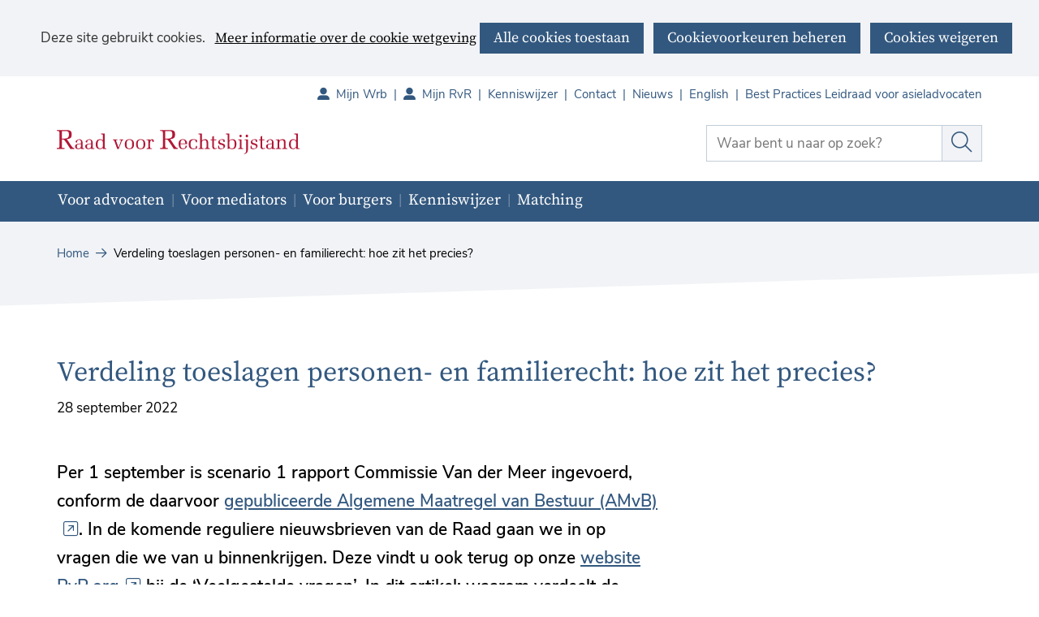

--- FILE ---
content_type: text/html; charset=utf-8
request_url: https://www.rvr.org/@12206/verdeling-toeslagen-personen/
body_size: 7729
content:
<!DOCTYPE html>
<html lang=nl>
  <head prefix="og: http://ogp.me/ns# dcterms: http://purl.org/dc/terms/ overheid: http://standaarden.overheid.nl/owms/">
    <meta charset="utf-8">
    <meta name=viewport content="initial-scale=1">
    <base href="/@12206/verdeling-toeslagen-personen/">
    <title>Verdeling toeslagen personen- en familierecht: hoe zit het precies? - rvr.org</title>
    <link rel="apple-touch-icon" href="https://www.rvr.org/apple-touch-icon.png">
    <link rel=icon href="https://www.rvr.org/favicon.png"><!--[if IE]>
          <link rel="shortcut icon" href="https://www.rvr.org/favicon.ico" />
          <![endif]-->
    <meta name="msapplication-TileColor" content="#ffffff">
    <meta name="msapplication-TileImage" content="/publish/varianten/10/favicons/256x256_schortcut_rvr.png">
    <link rel=canonical href="https://www.rvr.org/@12206/verdeling-toeslagen-personen/">
    <meta name=generator content="iprox.">
    <link rel=author href="mailto:noreply@rvr.org">
    <meta name=description content="Per 1 september is scenario 1 rapport Commissie Van der Meer ingevoerd, conform de daarvoor gepubliceerde Algemene Maatregel van Bestuur (AMvB). In de komende reguliere nieuwsbrieven van de Raad gaan we in op vragen die we van u binnenkrijgen. Deze vindt u ook terug op onze website RvR.org bij de ‘Veelgestelde vragen’. In dit artikel: waarom verdeelt de Raad de vergoeding over de relevante toevoegingen, ook als één toevoeging wordt ingetrokken wegens resultaat?"><!--OWMS-Kern-->
    <meta property="dcterms:identifier" content="https://www.rvr.org/@12206/verdeling-toeslagen-personen/" datatype="dcterms:URI">
    <meta property="dcterms:title" content="Verdeling toeslagen personen- en familierecht: hoe zit het precies?">
    <meta property="dcterms:language" content=nl datatype="dcterms:RFC4646">
    <meta property="overheid:authority" content="Raad voor rechtsbijstand">
    <meta property="dcterms:creator" content="Raad voor rechtsbijstand">
    <meta property="dcterms:modified" content="2022-09-27" datatype="dcterms:W3CDTF">
    <meta property="dcterms:available" content="start=2022-09-28;" datatype="dcterms:Period"><!--OWMS-Mantel-->
    <meta property="dcterms:audience" content="Advocaat,Mediator" datatype="overheid:Doelgroep">
    <meta property="dcterms:description" content="Per 1 september is scenario 1 rapport Commissie Van der Meer ingevoerd, conform de daarvoor gepubliceerde Algemene Maatregel van Bestuur (AMvB). In de komende reguliere nieuwsbrieven van de Raad gaan we in op vragen die we van u binnenkrijgen. Deze vindt u ook terug op onze website RvR.org bij de ‘Veelgestelde vragen’. In dit artikel: waarom verdeelt de Raad de vergoeding over de relevante toevoegingen, ook als één toevoeging wordt ingetrokken wegens resultaat?">
    <meta property="dcterms:publisher" content="Raad voor rechtsbijstand">
    <meta property="og:locale" content=nl_NL>
    <meta property="og:title" content="Verdeling toeslagen personen- en familierecht: hoe zit het precies?">
    <meta property="og:type" content=article>
    <meta property="og:site_name" content="rvr.org">
    <meta property="og:url" content="https://www.rvr.org/@12206/verdeling-toeslagen-personen/">
    <meta property="og:description" content="Per 1 september is scenario 1 rapport Commissie Van der Meer ingevoerd, conform de daarvoor gepubliceerde Algemene Maatregel van Bestuur (AMvB). In de komende reguliere nieuwsbrieven van de Raad gaan we in op vragen die we van u binnenkrijgen. Deze vindt u ook terug op onze website RvR.org bij de ‘Veelgestelde vragen’. In dit artikel: waarom verdeelt de Raad de vergoeding over de relevante toevoegingen, ook als één toevoeging wordt ingetrokken wegens resultaat?">
    <link media=all rel=stylesheet href="/views/css/efca83bd12ccf17701834db8b3dac26e.css">
    <link media=all rel=stylesheet href="/views/css/aa7ebebc2bc2fc4ec44851d35ef51c08.css" class="id normalize">
    <link media=all rel=stylesheet href="/views/css/c7ae898999b67f273087f680b9902dc7.css" class="id rvr-org-10dot8112">
    <link media=screen rel=stylesheet href="/views/css/f49740889ebd9996e5a683ccea053c72.css" class="id rvr-org-10dot8112">
    <link media=all rel=stylesheet href="/views/css/155b0e91097232d420fce04f2ec65246.css" class="id rvr-org-10dot8112">
    <link media=screen rel=stylesheet href="/views/css/ebd29866eb09328081b7eabcca54deba.css">
    <link media=print rel=stylesheet href="/views/css/7a1d3a34038339c9ea9e8572a51780e5.css">
    <link rel=stylesheet href="/aspx/read.aspx?AppIdt=globalcss&amp;ItmIdts=0,12206,3048,3047,3130,2633,3057,12835,2024,15511,16,75,76&amp;VldIdts=0,3130,6435,7263,7270,7275,7279,7466,3711,3718,6165,6174,3715,3716,3717,3857,6775,3045&amp;VarIdt=10">
    <script src="/views/js/469e20e0e2051616857507615f90eacc.js"></script>
    <script><!--
window.piwikProTagmanagerId="ae355b81-b0cf-4f0b-8384-9cb018cb1d7c";window.piwikProTagmanagerAddress="https://rvr.containers.piwik.pro/";
//--></script>
    <script src="/views/js/4f3a1e084fee13f7abe9a9bf224f1f98.js"></script>
    <script><!--
var requiredFields=requiredFields||[],requiredLabels=requiredLabels||[];
//--></script>
  <body class="vew-rvr var-rvr ipx-baseline rol-body main-has-layout-regular header-has-layout-prof-header footer-has-layout-prof-footer left-aligned-list-images lazy-loading-images env-oper has-border has-bright-border has-list-icons site-has-kenniswijzer theme-prof" data-breakpoints="[{&quot;className&quot;:&quot;large&quot;,&quot;minSize&quot;:1023,&quot;maxSize&quot;:99999},{&quot;className&quot;:&quot;medium&quot;,&quot;minSize&quot;:719,&quot;maxSize&quot;:1023},{&quot;className&quot;:&quot;small&quot;,&quot;minSize&quot;:0,&quot;maxSize&quot;:719}]" data-elt-breakpoints="[{ &quot;sizes&quot;:[444, 888], &quot;classNames&quot;:[&quot;elt-small&quot;, &quot;elt-medium&quot;, &quot;elt-large&quot;], &quot;selector&quot;: &quot;.grid-blok&quot; }]"><!--Start Piwik pro tag manager-->
    <script src="/views/js/4267d332f7515fb753de6beeb9ee680c.js"></script><!--End Piwik pro tag manager-->
    <div id=canvas class="canvas artikel" data-ipx-pagetype="{&quot;alias&quot;:&quot;artikel&quot;}">
      <header data-ipx-pagetype="{&quot;alias&quot;:&quot;header&quot;}"><!--googleoff: all-->
        <div class="skiplink-wrapper skiplink-forward"><a class="skiplink visuallyhidden focusable" id="content-start_back" href="#content-start">Ga naar de inhoud</a></div>
        <div class="header rol-sectie-header grid-wrapper wrapper_12 expand-to-page">
          <div class="grid-container container_12 grid-prof-header has-no-list-icons has-button-icons" data-layout="{&quot;columns&quot;:12,&quot;block-columns&quot;:1,&quot;gutter&quot;:0,&quot;padding&quot;:10,&quot;grid-column-width&quot;:100,&quot;DimSiz&quot;:1200,&quot;MinSiz&quot;:100,&quot;MaxSiz&quot;:1200}">
            <div id=zone_3047_headernav class="grid-zone grid_12 z-headernav z-rol-headernav is-fullwidth-zone has-bgcolor has-bright-bgcolor expand-to-page" data-layout="{&quot;columns&quot;:12,&quot;DimSiz&quot;:1200}">
              <div class="grid-row single-elt-row has-fullwidth-elt is-fullwidth-row rol-rij-secundaire-navigatie rol-rij-blok">
                <div class="grid-blok grid_12 rol-secundaire-navigatie type-secundaire-navigatie" id=Block_34690 data-layout="{&quot;id&quot;:34690,&quot;columns&quot;:12,&quot;DimSiz&quot;:1200,&quot;padding&quot;:10}">
                  <div class="grid-element">
                    <div class="grid-edge" data-id=PagCls_34690>
                      <nav id="secnav-34690" aria-labelledby="nav-title-34690" class="horizontaal-rechts sec-nav-mobile-insert-in-primnav">
                        <div class="grid-title elt-hidden-small elt-hidden-medium elt-hidden-large">
                          <div class="heading-elt heading-elt-nav"><a id="nav-title-34690" class="secundaire-navigatie" href="#opensecnav" data-nosmoothanchor=true>Direct naar</a></div>
                        </div>
                        <div class="grid-inside menu-container">
                          <ul id=opensecnav>
                            <li><span class="menu-text"><a class=portal href="https://mijnwrb.nl">Mijn Wrb</a></span>
                            <li><span class="menu-text"><a class=portal href="https://www.mijnrvr.nl/">Mijn RvR</a></span>
                            <li><span class="menu-text"><a href="https://www.rvr.org/kenniswijzer/">Kenniswijzer</a></span>
                            <li><span class="menu-text"><a href="https://www.rvr.org/contact/">Contact</a></span>
                            <li><span class="menu-text"><a href="https://www.rvr.org/nieuws/">Nieuws</a></span>
                            <li><span class="menu-text"><a href="https://www.rvr.org/english/">English</a></span>
                            <li><span class="menu-text"><a href="https://www.rvr.org/best-practices-leidraad-asieladvocaten/">Best Practices Leidraad voor asieladvocaten</a></span>
                          </ul>
                        </div>
                      </nav>
                    </div>
                  </div>
                </div>
              </div>
              <div id=Block_34685 data-layout="{&quot;id&quot;:34685,&quot;columns&quot;:4,&quot;DimSiz&quot;:400,&quot;padding&quot;:10}" class="grid-blok grid_8 type-logo rol-logo">
                <div class="grid-element">
                  <div class="grid-edge">
                    <div class="iprox-content no-icons image"><a href="https://www.rvr.org/"><img data-sources="[{&quot;width&quot;:315,&quot;height&quot;:45,&quot;src&quot;:&quot;/publish/pages/1558/raad-voor-rechtsbijstand-kenniswijzer-01.svg&quot;}]" alt="Raad voor Rechtsbijstand" data-id=1558 id=img_pagvld_29523_0 class="img-vector img_pagvld_29523_0 logo-svg" width=315 height=45 src="/publish/pages/1558/raad-voor-rechtsbijstand-kenniswijzer-01.svg"></a><span class="visuallyhidden logo-home-link-text"> (naar homepage)</span></div>
                  </div>
                </div>
              </div>
              <div class="grid-blok grid_4 rol-zoeken type-zoeken has-button-icons" id=Block_34692 data-layout="{&quot;id&quot;:34692,&quot;columns&quot;:4,&quot;DimSiz&quot;:400,&quot;padding&quot;:10}">
                <div class="grid-element">
                  <div class="grid-edge" data-id=PagCls_34692>
                    <div class="grid-title visuallyhidden">
                      <div class="heading-elt heading-elt-zoeken">Zoeken</div>
                    </div>
                    <div class="grid-inside">
                      <div class=zoekveld>
                        <form name="zoeken-form-34692" id="zoeken-form-34692" class="inline-form" action="https://www.rvr.org/zoeken/" method=get novalidate><label for="zoeken-34692" class=visuallyhidden>Waar bent u naar op zoek?</label><input type=text name=zoeken_term id="zoeken-34692" placeholder="Waar bent u naar op zoek?"><button type=submit class="zoek ipx-btn ipx-btn-neutral"><span class=visuallyhidden>Zoek</span></button></form>
                      </div>
                    </div>
                  </div>
                </div>
              </div>
            </div>
            <div class="zone-clear-headernav"></div>
            <div id="zone_3047_header-navigatie" class="grid-zone grid_12 z-header-navigatie z-rol-header-navigatie is-fullwidth-zone has-titlebgcolor has-dark-titlebgcolor has-bgcolor has-dark-bgcolor expand-to-page" data-layout="{&quot;columns&quot;:12,&quot;DimSiz&quot;:1200}">
              <div class="grid-row single-elt-row has-fullwidth-elt is-fullwidth-row rol-rij-primaire-navigatie rol-rij-blok has-titlebgcolor has-dark-titlebgcolor has-bgcolor has-dark-bgcolor expand-to-page">
                <div class="grid-blok grid_12 rol-primaire-navigatie type-primaire-navigatie has-titlebgcolor has-dark-titlebgcolor has-bgcolor has-dark-bgcolor expand-to-zone" id=Block_34688 data-layout="{&quot;id&quot;:34688,&quot;columns&quot;:12,&quot;DimSiz&quot;:1200,&quot;padding&quot;:10}">
                  <div class="grid-element">
                    <div class="grid-edge" data-id=PagCls_34688>
                      <nav id="nav-34688" aria-label=Menu class="bl-navbar bl-navbar-static navexpand-small navexpand-medium" data-nav-expanding="small medium">
                        <div class="grid-title elt-visible-small elt-visible-medium elt-hidden-large">
                          <div class="heading-elt heading-elt-nav"><button type=button id="nav-title-34688" class="ipx-btn-link primaire-navigatie" aria-controls=openprimnav>Menu</button></div>
                        </div>
                        <div class="grid-inside menu-container">
                          <ul id=openprimnav aria-labelledby="nav-title-34688" class="nav-eenvoudig-uitvalmenu">
                            <li class="bl-navitem focusable bl-dropdown drpdwn">
                              <div class="menu-heading"><a id="navitem-36977" class="primaire-navigatie-item bl-dropdown-toggle drpdwn-tggl" data-toggle=dropdown href="https://www.rvr.org/advocaten/">Voor advocaten</a></div><button type=button class="primaire-navigatie-item-caret" id="navitem-caret-36977" aria-controls="navmenu-36977"><span class=tekstbrowser>Voor advocaten</span><span class=caret></span></button>
                              <ul id="navmenu-36977" aria-label="Voor advocaten" class="subnavigatie level-2 bl-dropdown-menu drpdwn-mnu">
                                <li class="bl-navitem"><a id="navitem-36997" class="primaire-navigatie-item" href="https://www.rvr.org/advocaten/inschrijven-raad/">Algemene inschrijving bij de Raad</a>
                                <li class="bl-navitem"><a id="navitem-37006" class="primaire-navigatie-item" href="https://www.rvr.org/advocaten/ingeschreven/">Ingeschreven en dan?</a>
                                <li class="bl-navitem"><a id="navitem-36996" class="primaire-navigatie-item" href="https://www.rvr.org/advocaten/toevoegingen/">Over toevoegingen</a>
                                <li class="bl-navitem"><a id="navitem-36998" class="primaire-navigatie-item" href="https://www.rvr.org/advocaten/declaratie-indienen/">Declaratie indienen</a>
                                <li class="bl-navitem"><a id="navitem-37000" class="primaire-navigatie-item" href="https://www.rvr.org/advocaten/nieuws/">Nieuws</a>
                                <li class="bl-navitem"><a id="navitem-37020" class="primaire-navigatie-item" href="https://www.rvr.org/advocaten/formulieren-advocaten/">Formulieren voor advocaten</a>
                                <li class="bl-navitem"><a id="navitem-37036" class="primaire-navigatie-item" href="https://www.rvr.org/advocaten/direct-regelen/">Direct regelen</a>
                                <li class="bl-navitem"><a id="navitem-57380" class="primaire-navigatie-item" href="https://www.rvr.org/advocaten/subsidieregeling-beroepsopleiding/">Subsidieregeling beroepsopleiding sociaal advocaten</a>
                              </ul>
                            <li class="bl-navitem focusable bl-dropdown drpdwn">
                              <div class="menu-heading"><a id="navitem-36979" class="primaire-navigatie-item bl-dropdown-toggle drpdwn-tggl" data-toggle=dropdown href="https://www.rvr.org/mediators/">Voor mediators</a></div><button type=button class="primaire-navigatie-item-caret" id="navitem-caret-36979" aria-controls="navmenu-36979"><span class=tekstbrowser>Voor mediators</span><span class=caret></span></button>
                              <ul id="navmenu-36979" aria-label="Voor mediators" class="subnavigatie level-2 bl-dropdown-menu drpdwn-mnu">
                                <li class="bl-navitem"><a id="navitem-37011" class="primaire-navigatie-item" href="https://www.rvr.org/mediators/inschrijven-raad/">Algemene inschrijving bij de Raad</a>
                                <li class="bl-navitem"><a id="navitem-37012" class="primaire-navigatie-item" href="https://www.rvr.org/mediators/ingeschreven/">Ingeschreven en dan?</a>
                                <li class="bl-navitem"><a id="navitem-37015" class="primaire-navigatie-item" href="https://www.rvr.org/mediators/toevoegingen/">Over toevoegingen</a>
                                <li class="bl-navitem"><a id="navitem-37013" class="primaire-navigatie-item" href="https://www.rvr.org/mediators/declaratie-indienen/">Declaratie indienen</a>
                                <li class="bl-navitem"><a id="navitem-37014" class="primaire-navigatie-item" href="https://www.rvr.org/mediators/nieuws-mediators/">Nieuws voor mediators</a>
                                <li class="bl-navitem"><a id="navitem-37021" class="primaire-navigatie-item" href="https://www.rvr.org/mediators/formulieren-mediators/">Formulieren voor mediators</a>
                                <li class="bl-navitem"><a id="navitem-57463" class="primaire-navigatie-item" href="https://www.rvr.org/mediators/wrb-mediators/">Mijn Wrb voor mediators</a>
                              </ul>
                            <li class="bl-navitem"><span class="menu-text"><a id="navitem-55030" class="primaire-navigatie-item" href="https://www.rvr.org/burgers/">Voor burgers</a></span>
                            <li class="bl-navitem focusable bl-dropdown drpdwn">
                              <div class="menu-heading"><a id="navitem-36978" class="primaire-navigatie-item bl-dropdown-toggle drpdwn-tggl kenniswijzer" data-toggle=dropdown href="https://www.rvr.org/kenniswijzer/">Kenniswijzer</a></div><button type=button class="primaire-navigatie-item-caret" id="navitem-caret-36978" aria-controls="navmenu-36978"><span class=tekstbrowser>Kenniswijzer</span><span class=caret></span></button>
                              <ul id="navmenu-36978" aria-label=Kenniswijzer class="subnavigatie level-2 bl-dropdown-menu drpdwn-mnu">
                                <li class="bl-navitem"><a id="navitem-37004" class="primaire-navigatie-item" href="https://www.rvr.org/kenniswijzer/wijzigingen-werkinstructies/">Wijzigingen werkinstructies</a>
                                <li class="bl-navitem"><a id="navitem-37005" class="primaire-navigatie-item" href="https://www.rvr.org/kenniswijzer/kenniswijzer/">Meer over de Kenniswijzer</a>
                                <li class="bl-navitem"><a id="navitem-37010" class="primaire-navigatie-item" href="https://www.rvr.org/kenniswijzer/extra-uren/">Werkinstructies extra uren</a>
                                <li class="bl-navitem"><a id="navitem-37009" class="primaire-navigatie-item" href="https://www.rvr.org/kenniswijzer/mediation/">Werkinstructies mediation</a>
                                <li class="bl-navitem"><a id="navitem-37007" class="primaire-navigatie-item" href="https://www.rvr.org/kenniswijzer/toevoegen/">Werkinstructies toevoegen</a>
                                <li class="bl-navitem"><a id="navitem-37008" class="primaire-navigatie-item" href="https://www.rvr.org/kenniswijzer/vaststellen/">Werkinstructies vaststellen</a>
                                <li class="bl-navitem"><a id="navitem-37003" class="primaire-navigatie-item" href="https://www.rvr.org/kenniswijzer/wet-regelgeving/">Wet- en regelgeving</a>
                                <li class="bl-navitem"><a id="navitem-37001" class="primaire-navigatie-item" href="https://www.rvr.org/kenniswijzer/zoeken-kenniswijzer/">Zoeken op Kenniswijzer</a>
                                <li class="bl-navitem"><a id="navitem-37028" class="primaire-navigatie-item" href="https://www.rvr.org/kenniswijzer/zoeken-kenniswijzer-jurisprudentie/">Zoeken op Kenniswijzer jurisprudentie</a>
                              </ul>
                            <li class="bl-navitem focusable bl-dropdown drpdwn">
                              <div class="menu-heading"><a id="navitem-58177" class="primaire-navigatie-item bl-dropdown-toggle drpdwn-tggl" data-toggle=dropdown href="https://www.rvr.org/matching/">Matching</a></div><button type=button class="primaire-navigatie-item-caret" id="navitem-caret-58177" aria-controls="navmenu-58177"><span class=tekstbrowser>Matching</span><span class=caret></span></button>
                              <ul id="navmenu-58177" aria-label=Matching class="subnavigatie level-2 bl-dropdown-menu drpdwn-mnu">
                                <li class="bl-navitem"><a id="navitem-58178" class="primaire-navigatie-item" href="https://www.rvr.org/matching/antwoorden-veelgestelde-vragen/">Antwoorden op veelgestelde vragen</a>
                              </ul>
                            <li class="bl-navitem sec-nav-item"><span class="menu-text"><a id="navitem-57701" class="primaire-navigatie-item portal" href="https://mijnwrb.nl">Mijn Wrb</a></span>
                            <li class="bl-navitem sec-nav-item"><span class="menu-text"><a id="navitem-36999" class="primaire-navigatie-item portal" href="https://www.mijnrvr.nl/">Mijn RvR</a></span>
                            <li class="bl-navitem sec-nav-item"><span class="menu-text"><a id="navitem-36992" class="primaire-navigatie-item" href="https://www.rvr.org/kenniswijzer/">Kenniswijzer</a></span>
                            <li class="bl-navitem sec-nav-item"><span class="menu-text"><a id="navitem-36994" class="primaire-navigatie-item" href="https://www.rvr.org/contact/">Contact</a></span>
                            <li class="bl-navitem sec-nav-item"><span class="menu-text"><a id="navitem-37016" class="primaire-navigatie-item" href="https://www.rvr.org/nieuws/">Nieuws</a></span>
                            <li class="bl-navitem sec-nav-item"><span class="menu-text"><a id="navitem-36995" class="primaire-navigatie-item" href="https://www.rvr.org/english/">English</a></span>
                            <li class="bl-navitem sec-nav-item"><span class="menu-text"><a id="navitem-53014" class="primaire-navigatie-item" href="https://www.rvr.org/best-practices-leidraad-asieladvocaten/">Best Practices Leidraad voor asieladvocaten</a></span>
                          </ul>
                        </div>
                      </nav>
                    </div>
                  </div>
                </div>
              </div>
            </div>
            <div class="zone-clear-header-navigatie"></div>
            <div id=zone_3047_sitepad class="grid-zone grid_12 z-sitepad z-rol-sitepad is-fullwidth-zone has-titlebgcolor has-bright-titlebgcolor has-bgcolor has-bright-bgcolor expand-to-page" data-layout="{&quot;columns&quot;:12,&quot;DimSiz&quot;:1200}">
              <div class="grid-row single-elt-row has-fullwidth-elt is-fullwidth-row rol-rij-sitepad rol-rij-blok">
                <div class="grid-blok grid_12 rol-sitepad type-sitepad expand-to-zone" id=Block_34694 data-layout="{&quot;id&quot;:34694,&quot;columns&quot;:12,&quot;DimSiz&quot;:1200,&quot;padding&quot;:10}">
                  <div class="grid-element">
                    <div class="grid-edge" data-id=PagCls_34694>
                      <div class="grid-inside">
                        <nav class="bread-crumb elt-hidden-none" aria-label=Sitepad>
                          <div class="bread-crumb-wrapper ipng-sitepad sitepad-is-ol">
                            <ol itemscope itemtype="http://schema.org/BreadcrumbList" class=kruimelpad>
                              <li itemprop=itemListElement itemscope itemtype="http://schema.org/ListItem" class=item><a itemprop=item href="https://www.rvr.org/"><span itemprop=name>Home</span></a>
                                <meta itemprop=position content=1><span class="bread-crumb-separator" aria-hidden=true> ›</span>
                              <li itemprop=itemListElement itemscope itemtype="http://schema.org/ListItem" class="item laatste nolink" aria-current=page><span itemprop=name>Verdeling toeslagen personen- en familierecht: hoe zit het precies?</span>
                                <meta itemprop=position content=2>
                            </ol>
                          </div>
                        </nav>
                      </div>
                    </div>
                  </div>
                </div>
              </div>
            </div>
            <div class="zone-clear-sitepad"></div>
          </div>
          <div class="layout-clear clear"></div>
        </div><!--googleon: all-->
      </header>
      <main data-pagetitle="Verdeling toeslagen personen- en familierecht: hoe zit het precies?" data-ipx-pagetype="{&quot;alias&quot;:&quot;artikel&quot;}">
        <div id="content-start" tabindex="-1"></div>
        <div id=content class="main rol-sectie-main grid-wrapper wrapper_12">
          <div class="grid-container container_12 grid-regular has-link-icons has-list-icons has-button-icons" data-layout="{&quot;columns&quot;:12,&quot;block-columns&quot;:1,&quot;gutter&quot;:0,&quot;padding&quot;:10,&quot;grid-column-width&quot;:100,&quot;DimSiz&quot;:1200,&quot;MinSiz&quot;:100,&quot;MaxSiz&quot;:1200}">
            <div id=zone_12206_title class="grid-zone grid_12 z-title z-rol-title is-fullwidth-zone" data-layout="{&quot;columns&quot;:12,&quot;DimSiz&quot;:1200}">
              <div class="grid-blok grid_12 rol-paginatitel type-titel" data-layout="{&quot;columns&quot;:12,&quot;DimSiz&quot;:1200}">
                <div class="grid-element">
                  <div class="grid-edge">
                    <h1 class="grid-title">Verdeling toeslagen personen- en familierecht: hoe zit het precies?<span class=submode></span></h1>
                  </div>
                </div>
              </div>
              <div class="grid-blok grid_12 rol-inhoud type-meta" data-layout="{&quot;columns&quot;:12,&quot;DimSiz&quot;:1200}">
                <div class="grid-element">
                  <div class="grid-edge">
                    <div class="grid-inside">28 september 2022</div>
                  </div>
                </div>
              </div><br class="end-of-zone">
            </div>
            <div class="zone-clear-title"></div>
            <div id=zone_12206_content class="grid-zone grid_8 z-content z-rol-content" data-layout="{&quot;columns&quot;:8,&quot;DimSiz&quot;:800}">
              <div class="grid-blok grid_8 rol-inleiding type-inhoud" data-layout="{&quot;columns&quot;:8,&quot;DimSiz&quot;:800}">
                <div class="grid-element">
                  <div class="grid-edge" data-id=PagVld_117697>
                    <div class="grid-inside">
                      <div class="iprox-rich-content iprox-content">
                        <p>Per 1 september is scenario 1 rapport Commissie Van der Meer ingevoerd, conform de daarvoor <a href="https://zoek.officielebekendmakingen.nl/stb-2022-295.pdf" class=externLink>gepubliceerde Algemene Maatregel van Bestuur (AMvB)</a>. In de komende reguliere nieuwsbrieven van de Raad gaan we in op vragen die we van u binnenkrijgen. Deze vindt u ook terug op onze <a href="https://www.rvr.org/advocaten/ingeschreven/invoering-scenario-1-rapport-commissie/" class=externLink>website RvR.org</a> bij de ‘Veelgestelde vragen’. In dit artikel: waarom verdeelt de Raad de vergoeding over de relevante toevoegingen, ook als één toevoeging wordt ingetrokken wegens resultaat?</p>
                      </div>
                    </div>
                  </div>
                </div>
              </div>
              <div class="grid-blok grid_8 rol-inhoud type-inhoud" data-layout="{&quot;columns&quot;:8,&quot;DimSiz&quot;:800}">
                <div class="grid-element">
                  <div class="grid-edge" data-id=PagVld_117698>
                    <div class="grid-inside">
                      <div class="iprox-rich-content iprox-content">
                        <p>De afhechtingstoeslag en de toeslag minderjarige kinderen zijn bij wet gekoppeld aan de mediation of bemiddeling als geheel, niet aan de toevoeging. Dit betekent dat voor de Raad relevant is of u voor één of voor beide partners een toevoeging heeft ontvangen. Is er één toevoeging verstrekt, dan heeft u recht op de volle toeslag op die toevoeging. Zijn er twee toevoegingen verstrekt? Dan verdeelt de Raad de toeslag evenredig over beide toevoegvergoedingen.</p>
                        <h2 id="h60c807e8-f4cc-4f84-a9c5-c9de1606bc3a">Verdeling toeslag ongeacht intrekking toevoeging?</h2>
                        <p>Is één toevoeging verstrekt, dan betaalt de Raad op grond van de regelgeving de volle toeslag op die toevoeging. <br> Bij twee verstrekte toevoegingen zijn er twee declarabele zaken, ongeacht of er sprake is van een intrekking vanwege een resultaatbeoordeling of intrekking door hercontrole van het inkomen. De Raad verdeelt dan altijd de toeslagen over de twee declarabele zaken. De reden hiervoor is gelegen in de mogelijkheid dat de Raad een aan u verstrekte vergoeding moet gaan invorderen bij de rechtzoekende.</p>
                        <p>Als de Raad de toeslag(en) niet zou hebben verdeeld én de volledige toeslag zou zijn uitbetaald op de toevoeging van één van twee rechtzoekenden, dan zou deze meer terug moeten betalen dan waar hij wettelijk gezien verantwoordelijk voor kan worden gehouden. De werkzaamheden waarvoor de toeslagen worden toegekend zijn immers verricht voor beide partijen. Dit kan voorkomen bij resultaatbeoordeling en hercontrole van het inkomen.</p>
                        <h2 id="hf0310bf6-febe-484e-b8a6-4b8234418384">Resultaatbeoordeling</h2>
                        <p>Bij resultaatbeoordeling heeft u altijd het recht om uw werkzaamheden te declareren, ook als de toevoeging is ingetrokken op basis van resultaat.</p>
                        <p>Om die reden wordt bij declaratie gevraagd “Wilt u bij de intrekking van de toevoeging na resultaatbeoordeling de vergoeding ontvangen?”. Ook als u hier ‘nee’ kiest, vervalt de betalingstitel niet.</p>
                        <p>Het is mogelijk om de vergoeding later alsnog uit te laten keren, bijvoorbeeld als:</p>
                        <ul>
                          <li><span class="li-content">het voornemen om de toevoeging in te trekken wordt geannuleerd. Dit kan het gevolg zijn van de reactie van de rechtzoekende op het voornemen of zwaarwegende omstandigheden;</span>
                          <li><span class="li-content">de toevoeging na bezwaar/(hoger)beroep van rechtzoekende wordt hersteld;</span>
                          <li><span class="li-content">u om wat voor reden dan ook alsnog vergoeding van de Raad wenst te ontvangen.</span>
                        </ul>
                        <p>Als de rechtzoekende na resultaatbeoordeling geen recht blijkt te hebben op een toevoeging en u heeft een vergoeding ontvangen, vordert de Raad de verstrekte vergoeding in bij de rechtzoekende.</p>
                        <h2 id="h484016f4-dc4d-4de3-96ec-1f766d13ec72">Hercontrole van het inkomen</h2>
                        <p>Het is mogelijk dat één van de twee toevoegingen wordt ingetrokken, na de wettelijke hercontrole van het inkomen, als de toevoeging eerder is verstrekt op grond van nog niet door de Belastingdienst vastgesteld inkomen.</p>
                        <p>Een wijziging van de toevoeging tast ook hier uw mogelijkheid om de werkzaamheden te declareren niet aan. Als de rechtzoekende na hercontrole geen recht blijkt te hebben op een toevoeging en u heeft een vergoeding ontvangen, vordert de Raad de verstrekte vergoeding in bij de rechtzoekende.</p>
                      </div>
                    </div>
                  </div>
                </div>
              </div><br class="end-of-zone">
            </div>
            <div class="zone-clear-content"></div>
            <div id=zone_12206_aside class="grid-zone grid_4 z-aside z-rol-aside" data-layout="{&quot;columns&quot;:4,&quot;DimSiz&quot;:400}"><br class="end-of-zone"></div>
            <div class="zone-clear-aside"></div>
          </div>
          <div class="layout-clear clear"></div>
        </div>
      </main>
      <footer data-ipx-pagetype="{&quot;alias&quot;:&quot;footer&quot;}"><!--googleoff: all-->
        <div class="footer rol-sectie-footer grid-wrapper wrapper_12 expand-to-page">
          <div class="grid-container container_12 grid-prof-footer has-bgcolor has-bright-bgcolor has-list-icons has-button-icons" data-layout="{&quot;columns&quot;:12,&quot;block-columns&quot;:1,&quot;gutter&quot;:0,&quot;padding&quot;:10,&quot;grid-column-width&quot;:100,&quot;DimSiz&quot;:1200,&quot;MinSiz&quot;:100,&quot;MaxSiz&quot;:1200}">
            <div id=zone_3048_share class="grid-zone grid_6 z-share z-rol-share has-bgcolor has-bright-bgcolor expand-to-page" data-layout="{&quot;columns&quot;:6,&quot;DimSiz&quot;:600}">
              <div class="grid-blok grid_6 rol-knoppen-specials type-linkslist has-list-icons" data-layout="{&quot;columns&quot;:6,&quot;DimSiz&quot;:600}">
                <div class="grid-element">
                  <div class="grid-edge">
                    <div class="grid-title visuallyhidden">
                      <div class="heading-elt heading-elt-social">Deel deze informatie</div>
                    </div>
                    <div class="grid-inside">
                      <ul class="iprox-content button-specials horizontal">
                        <li><span class="li-content"><a class="externLink whatsapp focusable" href="whatsapp://send?text=Verdeling%20toeslagen%20personen-%20en%20familierecht%3a%20hoe%20zit%20het%20precies%3f+https%3a%2f%2fwww.rvr.org%2f%4012206%2fverdeling-toeslagen-personen%2f" data-action="share/whatsapp/share"><span class="special-btn-text share-text">Delen op Whatsapp</span></a></span>
                        <li><span class="li-content"><a class="externLink linkedin focusable" href="https://www.linkedin.com/shareArticle?mini=true&amp;url=https%3a%2f%2fwww.rvr.org%2f%4012206%2fverdeling-toeslagen-personen%2f&amp;title=Verdeling%20toeslagen%20personen-%20en%20familierecht%3a%20hoe%20zit%20het%20precies%3f&amp;ro=false&amp;summary=Per%201%20september%20is%20scenario%201%20rapport%20Commissie%20Van%20der%20Meer%20ingevoerd%2c%20conform%20de%20daarvoor%20gepubliceerde%20Algemene%20Maatregel%20van%20Bestuur%20(AMvB).%20In%20de%20komende%20reguliere%20nieuwsbrieven%20van%20de%20Raad%20gaan%20we%20in%20op%20vragen%20die%20we%20van%20u%20binnenkrijgen.%20Deze%20vindt%20u%20ook%20terug%20op%20onze%20website%20RvR.org%20bij%20de%20%e2%80%98Veelgestelde%20vragen%e2%80%99.%20In%20dit%20artikel%3a%20waarom%20verdeelt%20de%20Raad%20de%20vergoeding%20over%20de%20relevante%20toevoegingen%2c%20ook%20als%20%c3%a9%c3%a9n%20toevoeging%20wordt%20ingetrokken%20wegens%20resultaat%3f"><span class="special-btn-text share-text">Delen op LinkedIn</span></a></span>
                      </ul>
                    </div>
                  </div>
                </div>
              </div><br class="end-of-zone">
            </div>
            <div class="zone-clear-share"></div>
            <div id="zone_3048_call-to-action" class="grid-zone grid_6 z-call-to-action z-rol-call-to-action" data-layout="{&quot;columns&quot;:6,&quot;DimSiz&quot;:600}">
              <div class="grid-blok grid_6" data-layout="{&quot;columns&quot;:6,&quot;DimSiz&quot;:600}">
                <div class="grid-element">
                  <div class="grid-edge">
                    <div class="grid-title">
                      <h2>We hebben een nieuw beeldmerk:</h2>
                    </div>
                    <div class="grid-inside"><span class="call-to-action"><a class=popup href="https://www.rvr.org/pop-up/nieuw-beeldmerk/" data-popup-interaction-timeout=2000 data-popup-idle-timeout=5000 data-feedback-id=19781>Lees meer</a></span></div>
                  </div>
                </div>
              </div><br class="end-of-zone">
            </div>
            <div class="zone-clear-call-to-action"></div>
            <div id="zone_3048_footer-oblique" class="grid-zone grid_12 z-footer-oblique z-rol-footer-oblique is-fullwidth-zone expand-to-page" data-layout="{&quot;columns&quot;:12,&quot;DimSiz&quot;:1200}"><br class="end-of-zone"></div>
            <div class="zone-clear-footer-oblique"></div>
            <div id="zone_3048_footer-above" class="grid-zone grid_12 z-footer-above z-rol-footer-above is-fullwidth-zone has-titlebgcolor has-bright-titlebgcolor has-bgcolor has-bright-bgcolor expand-to-page has-link-icons has-list-icons" data-layout="{&quot;columns&quot;:12,&quot;DimSiz&quot;:1200}">
              <div class="grid-row single-elt-row rol-rij-lijst">
                <div class="grid-blok grid_8 suffix_4 rol-lijst type-lijst" id=Block_34705 data-layout="{&quot;id&quot;:34705,&quot;columns&quot;:8,&quot;DimSiz&quot;:800,&quot;suffix&quot;:4,&quot;padding&quot;:10}">
                  <div class="grid-element">
                    <div class="grid-edge" data-id=PagCls_34705>
                      <div class="grid-title">
                        <h2>Over de Raad voor Rechtsbijstand</h2>
                      </div>
                      <div class="grid-inside">
                        <div class="iprox-content iprox-rich-content description">
                          <p>Burgers moeten kunnen rekenen op passende ondersteuning en goede rechtsbijstand. Daar maakt de Raad voor Rechtsbijstand zich sterk voor via de organisatie en borging van gesubsidieerde mediation en rechtsbijstand, uitvoering van de Wet schuldsanering natuurlijke personen en de Wet beëdigde tolken en vertalers.</p>
                        </div>
                        <ul class="iprox-content list">
                          <li data-ipx-id=2633 class="entry ipx-pt-landingspagina"><span class="li-content"><a class=siteLink href="https://www.raadvoorrechtsbijstand.org/over/">Meer over ons</a></span>
                          <li data-ipx-id=3057 class="entry ipx-pt-enquete"><span class="li-content"><a class=siteLink href="https://www.rvr.org/contact/">Contact</a></span>
                          <li data-ipx-id=12835 class="entry ipx-pt-artikel"><span class="li-content"><a class=siteLink href="https://www.raadvoorrechtsbijstand.org/publicaties/wet-open-overheid-woo/">Protocol Wet open overheid (Woo)</a></span>
                        </ul>
                      </div>
                    </div>
                  </div>
                </div>
              </div>
            </div>
            <div class="zone-clear-footer-above"></div>
            <div id="zone_3048_footer-below" class="grid-zone grid_12 z-footer-below z-rol-footer-below is-fullwidth-zone has-titlebgcolor has-dark-titlebgcolor has-bgcolor has-dark-bgcolor expand-to-page has-no-list-icons" data-layout="{&quot;columns&quot;:12,&quot;DimSiz&quot;:1200}">
              <div class="grid-blok grid_8 rol-lijst type-lijst" id=Block_34718 data-layout="{&quot;id&quot;:34718,&quot;columns&quot;:8,&quot;DimSiz&quot;:800,&quot;padding&quot;:10}">
                <div class="grid-element">
                  <div class="grid-edge" data-id=PagCls_34718>
                    <div class="grid-inside">
                      <ul class="iprox-content list">
                        <li data-ipx-id=2024 class="entry ipx-pt-artikel"><span class="li-content"><a class=siteLink href="https://www.rvr.org/toegankelijkheid/">Toegankelijkheid</a></span>
                        <li class=entry><span class="li-content"><a class=siteLink href="https://www.rvr.org/vaste-onderdelen/privacy/">Privacy</a></span>
                        <li data-ipx-id=16 class="entry ipx-pt-artikel"><span class="li-content"><a class=siteLink href="https://www.rvr.org/informatie-cookie/">Cookies</a></span>
                        <li data-ipx-id=75 class="entry ipx-pt-artikel"><span class="li-content"><a class=siteLink href="https://www.rvr.org/proclaimer/">Proclaimer</a></span>
                        <li data-ipx-id=76 class="entry ipx-pt-artikel"><span class="li-content"><a class=siteLink href="https://www.rvr.org/beveiligingslek-melden/">Informatiebeveiliging</a></span>
                      </ul>
                    </div>
                  </div>
                </div>
              </div>
              <div class="grid-blok grid_4 rol-volg-ons type-volg-ons" id=Block_34728 data-layout="{&quot;id&quot;:34728,&quot;columns&quot;:4,&quot;DimSiz&quot;:400,&quot;padding&quot;:10}">
                <div class="grid-element">
                  <div class="grid-edge" data-id=PagCls_34728>
                    <div class="grid-title">
                      <h2>Volg ons op</h2>
                    </div>
                    <div class="grid-inside">
                      <ul class="social-buttons">
                        <li class="social-button social-button-has-aka social-button-youtube"><a href="https://www.youtube.com/channel/UCiCF5YiNxD9Q6SdjLnbQRfA"><span class="social-button-text">Youtube</span></a>
                        <li class="social-button social-button-has-aka social-button-linkedin"><a href="https://www.linkedin.com/company/raad-voor-rechtsbijstand/?originalSubdomain=nl"><span class="social-button-text">LinkedIn</span></a>
                      </ul>
                    </div>
                  </div>
                </div>
              </div>
            </div>
            <div class="zone-clear-footer-below"></div>
          </div>
          <div class="layout-clear clear"></div>
        </div><!--googleon: all-->
      </footer>
    </div>
    <script><!--
var itmIdt="12206",envIdt="2",varIdt="10";
//--></script>
    <script src="/views/js/4f42d177533a97fbf593d3ffd3f02fa3.js"></script>
    <script src="/aspx/read.aspx?AppIdt=reference-lists&amp;SitIdt=14"></script>
    <script src="/views/js/a7e86e9c3fcc4b95983b841b360c736a.js"></script>
    <script src="/views/js/952cc5b7cd1b88975ffdf02ad5ff5610.js" class="id rvr-org"></script>
    <script src="/views/js/6e2811d89ab7fcfaf012553677287e7c.js"></script>

--- FILE ---
content_type: application/javascript
request_url: https://www.rvr.org/views/js/6e2811d89ab7fcfaf012553677287e7c.js
body_size: 4288
content:
/* start of /views/rvr/js/default.js (as is) */
!function(n){"use strict";window.ProcessPageOptions={external:"a.externLink, a[href ^= 'http']:not([href ^= '".concat(window.location.origin,"'])"),printButton:".print"},window.smoothAnchorTargetExcludes.push(".ingeklapt h2, .ingeklapt h3, .ingeklapt h4")}(jQuery);
/* end of /views/rvr/js/default.js */
/* start of /views/rvr/js/fixnestedblockheights.js (as is) */
(function(){"use strict";var i,e;i=this.jQuery,e=function(e){var t;t=[".type-entry"],i(".type-galerij .grid-nesting",e).fixRowHeightsInNesting(t.toString()),i(".grid-zone section",e).fixRowHeightsInNesting()},i.fn.fixRowHeightsInNesting=function(e,t){return null==e&&(e=".has-border, .has-bgcolor, .grid-blok"),null==t&&(t=""),i(this).each((function(){var s,n,r;s=i(this),n=0,i(r="> .row-clear, > .grid-row, > .grid-blok",s).each((function(){i(this).hasClass("grid-blok")?""!==e&&!i(this).is(e)||""!==t&&i(this).is(t)||(i("> .grid-element > .grid-edge",i(this)).css({height:"auto"}).removeClass("resized"),i("> .grid-element > .grid-edge",i(this)).height()>n&&(n=i("> .grid-element > .grid-edge",i(this)).height())):(i(this).data("rowmax",n),n=0)})),i(r,s).reverse().each((function(){i(this).hasClass("grid-blok")?!(n>0)||""!==e&&!i(this).is(e)||""!==t&&i(this).is(t)||i("> .grid-element > .grid-edge",i(this)).height(n).addClass("resized"):n=i(this).data("rowmax")}))})),i(this)},this.responsiveBehaviours.push(e),i(window).on("load",(function(){e(document)})),i(window).smartresize((function(){e(document)}))}).call(this);
/* end of /views/rvr/js/fixnestedblockheights.js */
/* start of /views/rvr/js/linkblockselector.js (as is) */
function _toConsumableArray(r){return _arrayWithoutHoles(r)||_iterableToArray(r)||_unsupportedIterableToArray(r)||_nonIterableSpread()}function _nonIterableSpread(){throw new TypeError("Invalid attempt to spread non-iterable instance.\nIn order to be iterable, non-array objects must have a [Symbol.iterator]() method.")}function _unsupportedIterableToArray(r,t){if(r){if("string"==typeof r)return _arrayLikeToArray(r,t);var e=Object.prototype.toString.call(r).slice(8,-1);return"Object"===e&&r.constructor&&(e=r.constructor.name),"Map"===e||"Set"===e?Array.from(r):"Arguments"===e||/^(?:Ui|I)nt(?:8|16|32)(?:Clamped)?Array$/.test(e)?_arrayLikeToArray(r,t):void 0}}function _iterableToArray(r){if("undefined"!=typeof Symbol&&null!=r[Symbol.iterator]||null!=r["@@iterator"])return Array.from(r)}function _arrayWithoutHoles(r){if(Array.isArray(r))return _arrayLikeToArray(r)}function _arrayLikeToArray(r,t){(null==t||t>r.length)&&(t=r.length);for(var e=0,o=new Array(t);e<t;e++)o[e]=r[e];return o}!function(){"use strict";var r=window.linkblockSelector;window.linkblockSelector=[].concat(_toConsumableArray(r),[".grid-blok.type-tegel",".grid-blok.type-linkblok",".grid-blok.type-rvr-uitgelicht","grid-blok.type-aankondiging"])}();
/* end of /views/rvr/js/linkblockselector.js */
/* start of /views/rvr/js/cookies.js (as is) */
!function(o){"use strict";void 0!==window.cookiesAllowedConfig&&o.extend(window.cookiesAllowedConfig,{changeAction:function(e){o("body").hasClass("ipx-cookies")&&(o(".z-content .type-inhoud").last().append(e),o("#Cookies_status a").remove())}})}(jQuery);
/* end of /views/rvr/js/cookies.js */
/* start of /views/baseline/js/fixedheights.js (as is) */
(function(){var e;e=jQuery,window.responsiveBehaviours=window.responsiveBehaviours||[],e.fn.resetFixedHeights=function(){return e(this).find(".resized").each((function(){return e(this).removeClass("resized").height("auto")}))},e.fn.fixHeights=function(i,s,r,t){return null==s&&(s=".has-border, .has-bgcolor"),null==r&&(r=""),e(this).each((function(){var d,h,g;d=e(this),h=0,"grid-row"===i?(t&&e(t.selector,d).find(".grid-nesting").fixHeights(t.scopeClass,t.include,t.exclude),g=d.hasClass("grid-zone")||d.hasClass("grid-nesting")?"> .row-clear, > .grid-row, > .grid-blok":".grid-zone > .row-clear, .grid-zone > .grid-row, .grid-zone > .grid-blok",e(g,d).each((function(){e(this).hasClass("grid-blok")?""!==s&&!e(this).is(s)||""!==r&&e(this).is(r)||(e("> .grid-element > .grid-edge",e(this)).css({height:"auto"}).removeClass("resized"),e("> .grid-element > .grid-edge",e(this)).height()>h&&(h=e("> .grid-element > .grid-edge",e(this)).height())):(e(this).data("rowmax",h),h=0)})),e(g,d).reverse().each((function(){e(this).hasClass("grid-blok")?!(h>0)||""!==s&&!e(this).is(s)||""!==r&&e(this).is(r)||e("> .grid-element > .grid-edge",e(this)).height(h).addClass("resized"):h=e(this).data("rowmax")}))):(d.hasClass(i)||(d=d.parents("."+i).first()),t&&e(t.selector,d).find(".grid-nesting").fixHeights(t.scopeClass,t.include,t.exclude),e(".grid-blok",d).each((function(){""!==s&&!e(this).is(s)||""!==r&&e(this).is(r)||(e("> .grid-element > .grid-edge",e(this)).css({height:"auto"}).removeClass("resized"),e("> .grid-element > .grid-edge",e(this)).height()>h&&(h=e("> .grid-element > .grid-edge",e(this)).height()))})),h>0&&e(".grid-blok",d).each((function(){""!==s&&!e(this).is(s)||""!==r&&e(this).is(r)||e("> .grid-element > .grid-edge",e(this)).height(h).addClass("resized")})))})),e(this)}}).call(this);
/* end of /views/baseline/js/fixedheights.js */
/* start of /views/rvr/js/fixheights.js (as is) */
!function(e){"use strict";var i=function(){var i=arguments.length>0&&void 0!==arguments[0]?arguments[0]:document;window.setTimeout((function(){var n=e([".grid-full .z-content",".grid-full-zones .z-content",".grid-full-zones .z-accentzone",".grid-full-zones .z-neutralezone",".grid-prof-home .z-content-home",".grid-prof-full .z-aankondiging",".grid-burger-home-rechtsbijstand .z-directnaarzone",".z-hoofdstukken",".grid-dashboard-nieuw .z-intranet-news",".grid-dashboard-nieuw .z-intranet-collegazoeker-nieuw",".grid-dashboard-nieuw .z-vacatures"].join(","),e(i).hasClass("grid-container")?e(i).parent(".grid-wrapper"):i);e("body").hasClass("large")?n.fixHeights("grid-row",".grid-blok",".type-titel"):n.find("> .grid-blok .grid-edge.resized").each((function(){e(this).removeAttr("style").removeClass("resized")}))}),100)};window.pageLoadFunctions.push(i),window.responsiveBehaviours.push(i),window.mediaWidgetPromise.done(i),e(window).on("load",i),e(".z-hoofdstukken img").each((function(i,n){n.addEventListener("ipx.responsive.image.loaded",(function(i){return e(i.detail.target).closest(".grid-zone").fixHeights("grid-row",".grid-blok","")}))}))}(jQuery);
/* end of /views/rvr/js/fixheights.js */
/* start of /views/rvr/js/swapasidenavblock.js (as is) */
!function(e){"use strict";window.responsiveBehaviours.push((function(){var a=arguments.length>0&&void 0!==arguments[0]?arguments[0]:document;if(e(a).hasClass("grid-regular")&&0!==e(".grid-zone.z-aside .grid-blok.type-navigatie").length){var d=e(".grid-zone.z-aside .grid-blok").first(),i=d.hasClass("type-navigatie");!e("body").hasClass("large")&&i?d.closest(".grid-row").addClass("nav-moved").appendTo(e(".grid-zone.z-aside")):e("body").hasClass("large")&&e(".grid-zone.z-aside .grid-row.nav-moved").length>0&&e(".grid-zone.z-aside .grid-row.nav-moved").removeClass("nav-moved").prependTo(e(".grid-zone.z-aside"))}}))}(jQuery);
/* end of /views/rvr/js/swapasidenavblock.js */
/* start of /views/rvr/js/basic-lightbox.js (as is) */
(function(){"use strict";var i=function(i,s){return function(){return i.apply(s,arguments)}};this.BasicLightbox=function(){var s={classPrefix:"basic-lightbox",modal:!0,required:!1,callBack:function(i,s){},beforeClose:function(i){},afterClose:function(i){}};function o(o,t){this.url=o,this.close=i(this.close,this),this.iframeReady=i(this.iframeReady,this),this.options=$.extend({},s,t),this.init()}return o.prototype.init=function(){this.options.modal&&(this.dimscreen=this.createDimscreen()),this.dialog=this.createDialog()},o.prototype.createDimscreen=function(){$(".".concat(this.options.classPrefix,"-dimscreen")).remove();var i=$('<div class="'.concat(this.options.classPrefix,'-dimscreen"></div>')).appendTo($("body"));return this.options.required||(i.off("click"),i.on("click",this.close)),i},o.prototype.createDialog=function(){$(".".concat(this.options.classPrefix,"-base")).remove();var i=$('\n        <dialog class="'.concat(this.options.classPrefix,'-base"\n          <div class="').concat(this.options.classPrefix,'-wrapper">\n            <div class="').concat(this.options.classPrefix,'-container">\n              <div class="').concat(this.options.classPrefix,'-content">\n                <div class="').concat(this.options.classPrefix,'-header">\n                  <div class="').concat(this.options.classPrefix,'-header-inner">\n                    <div class="').concat(this.options.classPrefix,'-header-text">\n                    </div>\n                    <button aria-label="Lightbox sluiten" autofocus="true" class="').concat(this.options.classPrefix,'-close"></button>\n                  </div>\n                </div>\n                <div class="').concat(this.options.classPrefix,'-iframe-container">\n                  <iframe frameborder="0" src=""></iframe>\n                </div>\n              </div>\n              <div class="').concat(this.options.classPrefix,'-slideout-under">\n              </div>\n            </div>\n          </div>\n        </dialog>'));i.appendTo($("body")),this.options.required?$(".".concat(this.options.classPrefix,"-close"),i).remove():$(".".concat(this.options.classPrefix,"-close"),i).on("click",(function(){i[0].close()})),$(".".concat(this.options.classPrefix,"-iframe-container iframe")).attr("src",this.url);var s=this;return $(".".concat(this.options.classPrefix,"-iframe-container iframe")).on("load",(function(){s.iframeReady(i,this),i[0].addEventListener("close",(function(){s.close()})),$("body").addClass("has-open-dialog"),i[0].showModal()})),i},o.prototype.iframeReady=function(i,s){"function"===this.options.callBack&&this.options.callBack(i,s)},o.prototype.close=function(i){$("body").removeClass("has-open-dialog"),"function"==typeof this.options.beforeClose&&this.options.beforeClose(i),$(".".concat(this.options.classPrefix,"-dimscreen")).remove(),"function"==typeof this.options.afterClose&&this.options.afterClose(i)},o}()}).call(this);
/* end of /views/rvr/js/basic-lightbox.js */
/* start of /views/rvr/js/popup-call-to-action.js (as is) */
!function(t){"use strict";window.pageLoadFunctions.push((function(){t(".call-to-action a.popup").unlessProcessed("site-call-to-action").each((function(){var e,o=t(this),i=o.data("feedback-id"),n=JSON.parse(null!==(e=localStorage.getItem("feedbackItemsClosed"))&&void 0!==e?e:"[]"),a=n.some((function(t){return t===i})),c=o.attr("href")+"?nofunctions=true&isfeedbackwindow=true",s=window.innerWidth-t(window).width(),u=o.data("popup-idle-timeout"),d=o.data("popup-interaction-timeout"),r=void 0,l=function(){s>0&&t(this).css({right:"".concat(s,"px")}),r=new BasicLightbox(c,{afterClose:function(t){n.push(i),localStorage.setItem("feedbackItemsClosed",JSON.stringify(n))}})};if(t("a.popup").on("click",(function(t){t.preventDefault(),l()})),!a){var f=void 0;u>0&&(f=setTimeout(l,u)),t(window).on("scroll",(function(){r||(f&&clearTimeout(f),d>0&&(f=setTimeout(l,d)))}))}}))}))}(jQuery);
/* end of /views/rvr/js/popup-call-to-action.js */
/* start of /views/rvr/js/lib/float-on-page.js (as is) */
!function(t){"use strict";t.fn.addFloatGhost=function(){const e=t(this);return t('<div class="fop-ghost"></div>').insertAfter(e).hide().css({width:e.get(0).offsetWidth,height:e.get(0).offsetHeight}),e.addClass("fop-active")},t.fn.removeFloatGhost=function(){const e=t(this);return e.next(".fop-ghost").remove(),e.removeClass("fop-active")},t.fn.floatOnPage=function(e){t(this).each(((o,i)=>{const n=t(i).data("float-config")||e,s=n.stopAt,f=n.minSize||0,a=n.fromTop||0,d=t(i);let g=d.get(0).getBoundingClientRect().top+window.pageYOffset,l=d.get(0).getBoundingClientRect().left+window.pageXOffset,p=d.outerHeight(),c=d.outerWidth();const w=function(){const e=t(s).get(0).getBoundingClientRect().top+window.pageYOffset,o=window.pageYOffset,i=o>=g-a,n=o+p>=e-a,f=d.hasClass("fop-afloat");d.hasClass("fop-pinned");if(i&&!n)d.removeClass("fop-pinned").addClass("fop-afloat").css({left:l,top:a,position:"fixed",width:c}).next(".fop-ghost").show();else if(i){r();const t=l-d.offsetParent().get(0).getBoundingClientRect().left+window.pageXOffset;d.addClass("fop-pinned").css({left:t,position:"absolute",top:e-p-d.offsetParent().get(0).getBoundingClientRect().top-window.pageYOffset,width:c}).next(".fop-ghost").show()}else!i&&f&&r()},r=()=>{d.removeClass("fop-afloat fop-pinned").css({left:"auto",position:"static",top:"auto",width:"auto"}).next(".fop-ghost").hide(),g=d.get(0).getBoundingClientRect().top+window.pageYOffset,l=d.get(0).getBoundingClientRect().left+window.pageXOffset},h=()=>{p=d.outerHeight(),c=d.outerWidth(),r(),w()};new ResizeObserver(h).observe(d.get(0)),t(window).on("resize",(function(){let e;clearTimeout(e),e=setTimeout((()=>{const e=t(window).width()>=f;return e&&!d.hasClass("fop-active")?(d.addFloatGhost(),g=d.get(0).getBoundingClientRect().top+window.pageYOffset,l=d.get(0).getBoundingClientRect().left+window.pageXOffset,t(window).on("scroll",w),void t(window).trigger("scroll")):!e&&d.hasClass("fop-active")?(t(window).off("scroll",w),void d.removeFloatGhost()):e||d.hasClass("fop-active")?(r(),h()):r()}),320)})),t(window).trigger("resize")}))}}(jQuery);
/* end of /views/rvr/js/lib/float-on-page.js */
/* start of /views/rvr/js/scroll-inhoudsopgave.js (as is) */
!function(e){function i(){var i,t,l;e(window).scrollTop(),l=e(".toc-row > .type-lijst ul"),t=e("h2, h3, h4",".z-content"),i=e(),t.reverse().each((function(){var t,n,o;n=(t=e(this)).attr("id"),o=l.find('li a[href="#'+n+'"]'),t.isInViewport()&&o.length>0&&(i=o)})),i.length&&(e("li",l).removeClass("heading-active"),i.closest("li").addClass("heading-active"))}e.fn.isInViewport=function(){var i,t,l,n;return i=(t=e(this).offset().top)+e(this).outerHeight(),l=(n=e(window).scrollTop())+e(window).height()/5,i>n&&t<l},e((function(){e(window).on("scroll",i),i();var t=e(".aside-rows");t.floatOnPage({stopAt:"footer",minSize:920}),t.addClass("elt-hidden-small elt-hidden-medium elt-visible-large").clone().removeClass("elt-hidden-small elt-hidden-medium elt-visible-large grid_1").addClass("elt-visible-small elt-visible-medium elt-hidden-large").insertBefore(e(".z-content .type-inhoud"))}))}(jQuery);
/* end of /views/rvr/js/scroll-inhoudsopgave.js */
